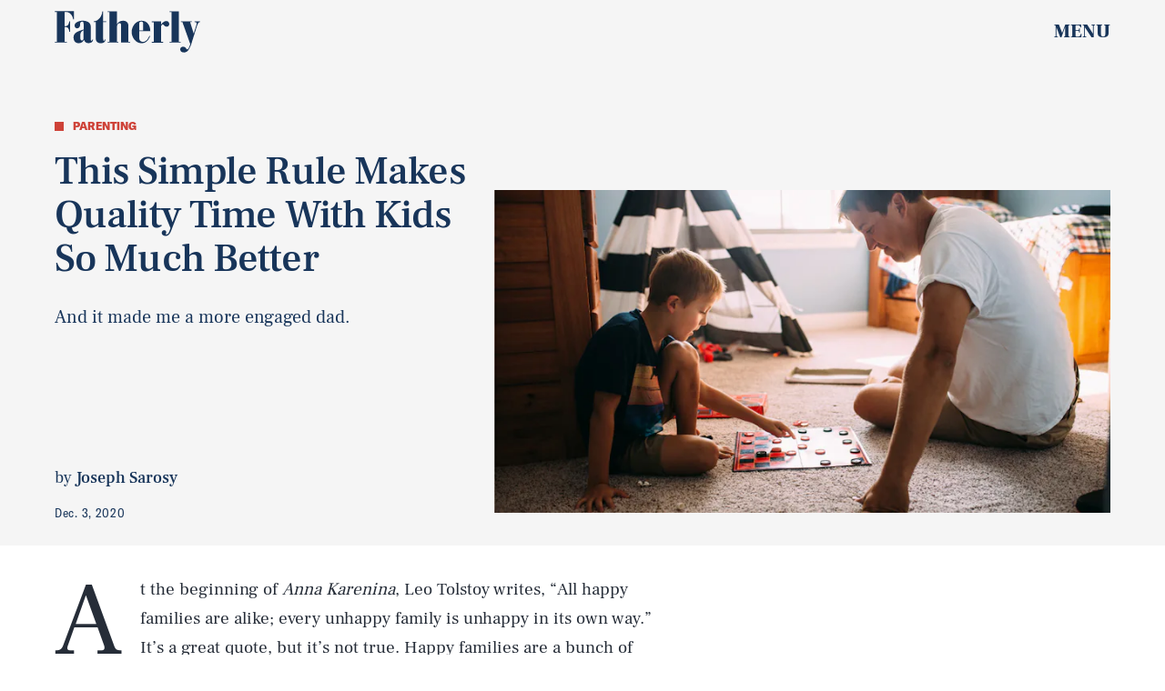

--- FILE ---
content_type: text/html; charset=utf-8
request_url: https://www.google.com/recaptcha/api2/aframe
body_size: 265
content:
<!DOCTYPE HTML><html><head><meta http-equiv="content-type" content="text/html; charset=UTF-8"></head><body><script nonce="g146UvLQeD1Ltd5PGftrtQ">/** Anti-fraud and anti-abuse applications only. See google.com/recaptcha */ try{var clients={'sodar':'https://pagead2.googlesyndication.com/pagead/sodar?'};window.addEventListener("message",function(a){try{if(a.source===window.parent){var b=JSON.parse(a.data);var c=clients[b['id']];if(c){var d=document.createElement('img');d.src=c+b['params']+'&rc='+(localStorage.getItem("rc::a")?sessionStorage.getItem("rc::b"):"");window.document.body.appendChild(d);sessionStorage.setItem("rc::e",parseInt(sessionStorage.getItem("rc::e")||0)+1);localStorage.setItem("rc::h",'1769245541152');}}}catch(b){}});window.parent.postMessage("_grecaptcha_ready", "*");}catch(b){}</script></body></html>